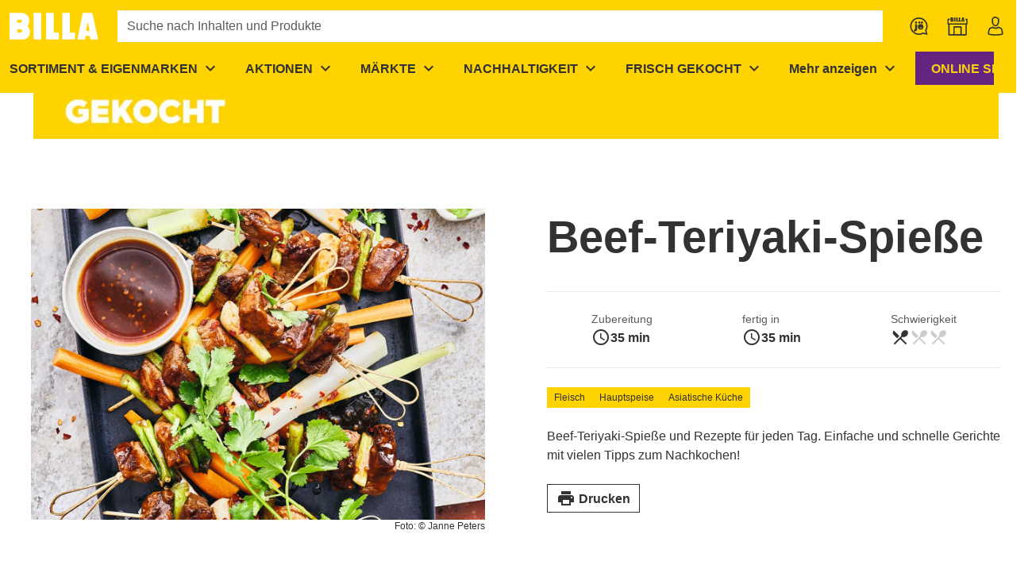

--- FILE ---
content_type: text/css; charset=utf-8
request_url: https://www.billa.at/_nuxt/slider-group-item.BWJ5tixq.css
body_size: -540
content:
.ws-slider-group-item{flex-shrink:0;position:relative}


--- FILE ---
content_type: text/javascript; charset=utf-8
request_url: https://www.billa.at/_nuxt/Cb_MSdiB.js
body_size: -474
content:
import{_ as o}from"./Dppo63K8.js";import"./BqbR3cBO.js";import"./BtOdryzo.js";import"./D7VMwng2.js";export{o as default};


--- FILE ---
content_type: text/javascript; charset=utf-8
request_url: https://www.billa.at/_nuxt/_ieyMrL4.js
body_size: 1444
content:
import{d as I}from"./BE0Nw9qn.js";import{d as G,l as f,F as R,q as A,o as r,n as V,G as y,m as k,j as D,aq as b,cg as K,z as O,v as $,y as S,B as E,a as M,x as P,ao as j,ah as Q,p as q,ab as X,k as c,ag as H,P as J,X as z,aF as T,aG as U,E as Y,t as W}from"./BqbR3cBO.js";import{_ as Z}from"./tzwWg333.js";import{_ as x}from"./DPWkSVeQ.js";import{_ as F}from"./aVlNQkLt.js";import{W as ee}from"./pISy1dIQ.js";import{_ as te,a as se}from"./wEq0iQ2E.js";const ae={class:"ws-tabs-content-fade"},le=["id","aria-labelledby","hidden"],oe=G({__name:"tabs-content-fade",props:{items:{},modelValue:{}},setup(C){return(u,o)=>(r(),f("div",ae,[(r(!0),f(R,null,A(u.items,(p,d)=>(r(),f("section",{id:`tabpane-${d}`,key:`content-${d}`,role:"tabpanel","aria-labelledby":`tab-${d}`,hidden:u.modelValue!==d},[V(ee,null,{default:y(()=>[(r(),k(K,null,[u.modelValue===d?(r(),f(R,{key:0},[b(u.$slots,"beforeContent",{beforeContent:p.beforeContent}),b(u.$slots,`tab-item-${d}`,{},()=>[V(F,{content:p.content},null,8,["content"])]),b(u.$slots,"afterContent",{afterContent:p.afterContent})],64)):D("",!0)],1024))]),_:2},1024)],8,le))),128))]))}}),ne=G({__name:"tabs-content-swipe",props:{items:{},disableRouteState:{type:Boolean,default:!1},modelValue:{},scrollSnap:{type:Boolean,default:!1}},emits:["update:modelValue"],setup(C,{emit:u}){const o=C,p=u,d=O(),t=$(o.modelValue),i=$(null),h=$(null);S(()=>o.modelValue,s=>{t.value!==s&&(t.value=s,g())}),S(t,s=>{p("update:modelValue",s)}),E(()=>{g();const s=new IntersectionObserver(w,{root:i.value?.$el,threshold:.8});for(const l of h.value??[])s.observe(l.$el)});const g=()=>{if(!i.value?.sliderRef)return;const s=i.value.sliderRef.scrollLeft,l=(i.value.sliderRef.children?.[t.value]).offsetLeft;i.value.scrollBy(l-s)},w=s=>{if(s?.[0].isIntersecting){const l=h.value?.findIndex(m=>m.$el===s[0].target);l!==void 0&&l!==-1&&l!==t.value&&(o.disableRouteState?t.value=l:d.push({query:{tab:o.items[l].urlSlug||encodeURIComponent(o.items[l].title)}}))}};return(s,l)=>(r(),k(te,{ref_key:"sliderGroupRef",ref:i,class:"ws-tabs-content-swipe","hide-buttons":"","list-role":"presentation","scroll-amount":1,"scroll-snap":s.scrollSnap},{default:y(()=>[(r(!0),f(R,null,A(s.items,(m,v)=>(r(),k(se,{id:`tabpane-${v}`,key:v,ref_for:!0,ref_key:"slideRefs",ref:h,role:"tabpanel",tabindex:"-1","aria-labelledby":`tab-${v}`},{default:y(()=>[b(s.$slots,"beforeContent",{beforeContent:m.beforeContent}),b(s.$slots,`tab-item-${v}`,{},()=>[V(F,{content:m.content},null,8,["content"])]),b(s.$slots,"afterContent",{afterContent:m.afterContent})]),_:2},1032,["id","aria-labelledby"]))),128))]),_:3},8,["scroll-snap"]))}}),re={class:"ws-tabs"},ie=["aria-label"],ue={key:0,class:"ws-pill text-body-2 ml-2"},_e=G({__name:"tabs",props:{active:{default:0},backgroundColor:{default:"#fff"},contentSwitch:{default:"fade"},disableRouteState:{type:Boolean,default:!1},hideButtons:{type:Boolean,default:!1},items:{default:()=>[]},itemsScrollSnap:{type:Boolean,default:!1},linkedPages:{default:()=>[]},fillWidth:{type:Boolean,default:!0}},emits:["update:active"],setup(C,{emit:u}){const o=C,p=u,d=M(),t=$(o.active),i=$(null),h=$([]),g=$(null);let w=null;const s=P(()=>o.contentSwitch==="swipe"?ne:oe),l=P(()=>Array.isArray(o.linkedPages)&&o.linkedPages.length?o.linkedPages:o.items);S(()=>o.active,e=>{t.value!==e&&(t.value=e)},{immediate:!0}),S(t,e=>{p("update:active",e),N()});const m=e=>{if(!e)return;const _=l.value.findIndex(a=>a.urlSlug===e||a.title===decodeURIComponent(e));_!==-1&&(t.value=_)};o.disableRouteState||S(()=>d.query.tab,e=>{m(e)},{immediate:!0}),E(()=>{w=new ResizeObserver(()=>{N()}),i.value?.$el&&w.observe(i.value.$el.parentElement)}),j(()=>{w?.disconnect()});const v=e=>{const _=e.key==="ArrowRight",a=t.value+(_?1:-1);if(a>=0&&a<l.value.length){const n=h.value[a],B="$el"in n?n.$el:n;B.click(),B.focus()}},L=e=>`tab-item-${e}`,N=()=>{i.value?.sliderGroup_exceedsSliderDimension&&Q(()=>{i.value?.sliderGroup_centerItem(t.value)})};return(e,_)=>(r(),f("div",re,[V(Z,{ref_key:"sliderGroup",ref:i,class:q(["ws-tabs__tabs-bar d-flex",{"ws-tabs__tabs-bar--fill-width":e.fillWidth,"ws-tabs__tabs-bar--responsive":e.fillWidth}]),"button-position-top":"50%","list-role":"tablist","show-fade":""},{default:y(()=>[(r(!0),f(R,null,A(c(l),(a,n)=>(r(),k(x,{key:`${n}-button`,role:"presentation"},{default:y(()=>[(r(),k(z(e.disableRouteState?"button":("defineNuxtLink"in e?e.defineNuxtLink:c(I))({})),{id:`tab-${n}`,ref_for:!0,ref_key:"tabLinks",ref:h,class:q(["ws-tabs-tab fill-width",{"ws-tabs-tab--current":c(t)===n}]),role:"tab",tabindex:c(t)===n?0:-1,"data-test":a.urlSlug||a.title,to:e.disableRouteState?void 0:{query:{tab:a.urlSlug||encodeURIComponent(a.title)}},onClick:B=>e.disableRouteState?t.value=n:void 0,onKeydown:[T(U(v,["prevent"]),["left"]),T(U(v,["prevent"]),["right"])]},{default:y(()=>[b(e.$slots,`tab-button-${n}`,{tabItem:a,isActive:c(t)===n},()=>[Y("span",{class:"ws-tabs-tab__title","aria-label":a.title},W(a.title),9,ie),a.count!==void 0?(r(),f("span",ue,W(a.count),1)):D("",!0)])]),_:2},1064,["id","class","tabindex","data-test","to","onClick","onKeydown"]))]),_:2},1024))),128))]),_:3},8,["class"]),(r(),k(z(c(s)),{ref_key:"tabItems",ref:g,modelValue:c(t),"onUpdate:modelValue":_[0]||(_[0]=a=>J(t)?t.value=a:null),style:H({backgroundColor:e.backgroundColor}),"disable-route-state":e.disableRouteState,class:"ws-tabs__content",items:c(l),"scroll-snap":e.itemsScrollSnap},X({_:2},[A(c(l),(a,n)=>({name:L(n),fn:y(()=>[b(e.$slots,L(n))])}))]),1032,["modelValue","style","disable-route-state","items","scroll-snap"]))]))}});export{_e as _};


--- FILE ---
content_type: image/svg+xml
request_url: https://assets-eu-01.kc-usercontent.com/cc0b17b0-a734-010a-8710-f644b7ee1f24/5cbc8251-1d6e-48ca-9731-62fbddc169e8/icon_joe_billa.svg
body_size: 1896
content:
<svg width="36" height="36" viewBox="0 0 36 36" fill="none" xmlns="http://www.w3.org/2000/svg">
<path d="M28.1374 9.22867C32.4308 12.4779 33.7296 18.3438 31.2512 23.0886L31.098 23.3719L32.4961 29.0019L26.8719 27.598C22.0795 30.2803 16.0429 29.0167 12.7287 24.6374C9.41447 20.2581 9.83836 14.1052 13.7218 10.2218C17.6052 6.33836 23.7581 5.91447 28.1374 9.22867ZM14.8885 11.3885C11.5876 14.6894 11.2272 19.9193 14.0443 23.6417C16.8001 27.2832 21.7705 28.3903 25.7989 26.3022L26.066 26.1583L26.6368 25.8388L30.2335 26.7358L29.3393 23.1358L29.6582 22.566C31.9382 18.4925 30.8641 13.3614 27.1417 10.5443C23.4193 7.72725 18.1894 8.08755 14.8885 11.3885ZM19.2446 15.5014L19.2359 21.6062C19.2359 23.424 18.078 24.5934 16.5092 24.5934C16.0221 24.5887 15.5394 24.5005 15.0821 24.3329L15.3397 22.1243C15.5505 22.1949 15.7693 22.2386 15.991 22.2546C16.1659 22.2648 16.3368 22.1997 16.4607 22.0759C16.5846 21.952 16.6496 21.7811 16.6394 21.6062V15.5014H19.2446ZM23.7138 15.2409C25.6866 15.2409 27.2858 16.8401 27.2858 18.8129C27.2858 19.7602 26.9095 20.6687 26.2396 21.3386C25.5697 22.0085 24.6612 22.3848 23.7138 22.3848C21.7411 22.3848 20.1419 20.7856 20.1419 18.8129C20.1419 16.8401 21.7411 15.2409 23.7138 15.2409ZM25.2538 19.0531C24.8945 19.547 24.3245 19.8438 23.7138 19.8549C23.1094 19.8384 22.5469 19.5422 22.1913 19.0531C22.1884 19.1042 22.1884 19.1554 22.1913 19.2065C22.1913 20.0522 22.8768 20.7378 23.7225 20.7378C24.5682 20.7378 25.2538 20.0522 25.2538 19.2065V19.0531ZM25.384 11.9932C26.1304 12.0218 26.7266 12.6244 26.7474 13.371C26.7474 14.124 26.137 14.7344 25.384 14.7344C24.6311 14.7344 24.0207 14.124 24.0207 13.371C24.0415 12.6244 24.6377 12.0218 25.384 11.9932ZM22.0437 11.9932C22.79 12.0218 23.3862 12.6244 23.407 13.371C23.407 14.124 22.7966 14.7344 22.0437 14.7344C21.2907 14.7344 20.6803 14.124 20.6803 13.371C20.7011 12.6244 21.2973 12.0218 22.0437 11.9932ZM17.9391 12.0047C18.6811 12.033 19.2757 12.6289 19.3025 13.371C19.2684 14.1074 18.6758 14.695 17.9391 14.7228C17.2024 14.695 16.6098 14.1074 16.5757 13.371C16.6025 12.6289 17.1971 12.033 17.9391 12.0047Z" fill="#323232"/>
</svg>


--- FILE ---
content_type: text/javascript; charset=utf-8
request_url: https://www.billa.at/_nuxt/BfTd15LZ.js
body_size: -482
content:
import{_ as o}from"./DMzT05X6.js";import"./DsnK3cpX.js";import"./BH82RGaG.js";import"./BqbR3cBO.js";export{o as default};


--- FILE ---
content_type: text/javascript; charset=utf-8
request_url: https://www.billa.at/_nuxt/HevSdl7c.js
body_size: 232
content:
import{b as d,a as k}from"./X_7RSEJy.js";import h from"./Boi3asnR.js";import b from"./B24wfY-H.js";import u from"./a6woQk0V.js";import{_ as w}from"./DMzT05X6.js";import{d as v,x as p,l as o,o as t,j as i,m as a,W as f,E as n,k as s,n as B,t as C}from"./BqbR3cBO.js";import"./CbO9oH0C.js";import"./BE0Nw9qn.js";import"./DsnK3cpX.js";import"./BH82RGaG.js";const H={class:"ws-recipe-information","data-test":"recipe-information"},L=["innerHTML"],M={key:1,class:"mt-8","data-test":"recipe-specification"},x={class:"my-6 d-flex justify-space-around text-subtitle-2"},W=["innerHTML"],$=["aria-label"],q=v({__name:"recipe-information",props:{recipe:{},printButtonText:{default:void 0}},setup(T){const l=T,y=p(()=>d(l.recipe.title)),m=p(()=>d(l.recipe.subTile)),c=p(()=>k(l.recipe.description)),g=()=>{window.print()};return(e,r)=>(t(),o("div",H,[r[0]||(f(-1,!0),(r[0]=n("h1",{class:"text-highlight","data-test":"recipe-information-headline",innerHTML:s(y)},null,8,["innerHTML"])).cacheIndex=0,f(1),r[0]),s(m)?(t(),o("p",{key:0,class:"headline text-base-color2 mt-2",innerHTML:s(m)},null,8,L)):i("",!0),e.recipe.preparationTime||e.recipe.totalCookingTime||e.recipe.difficulty?(t(),o("div",M,[r[1]||(r[1]=n("hr",{class:"ws-divider ws-divider--light"},null,-1)),n("div",x,[e.recipe.preparationTime?(t(),a(u,{key:0,text:e.$t("recipes.details.information.preparationtime"),time:e.recipe.preparationTime},null,8,["text","time"])):i("",!0),e.recipe.totalCookingTime?(t(),a(u,{key:1,text:e.$t("recipes.details.information.totalcookingtime"),time:e.recipe.totalCookingTime},null,8,["text","time"])):i("",!0),e.recipe.difficulty?(t(),a(b,{key:2,difficulty:e.recipe.difficulty,text:e.$t("recipes.details.information.difficulty")},null,8,["difficulty","text"])):i("",!0)]),r[2]||(r[2]=n("hr",{class:"ws-divider ws-divider--light"},null,-1))])):i("",!0),Array.isArray(e.recipe.categories)&&e.recipe.categories.length?(t(),a(h,{key:2,class:"mt-4 mt-md-6",categories:e.recipe.categories},null,8,["categories"])):i("",!0),s(c)?(t(),o("div",{key:3,"data-test":"recipe-information-description",class:"mt-8 mt-md-6",innerHTML:s(c)},null,8,W)):i("",!0),e.printButtonText?(t(),o("button",{key:4,class:"ws-btn ws-btn--icon ws-btn--secondary hide-on-print mt-8 mt-md-6 px-3","aria-label":e.printButtonText,onClick:g},[B(w,{name:"print",class:"mr-1"}),n("span",null,C(e.printButtonText),1)],8,$)):i("",!0)]))}});export{q as default};


--- FILE ---
content_type: text/javascript; charset=utf-8
request_url: https://www.billa.at/_nuxt/DPWkSVeQ.js
body_size: 311
content:
import{S as d,a as v}from"./Bwp_-O-m.js";import{d as _,v as u,B as I,cf as b,C as R,m as S,G as g,k as l,p as C,X as E,o as h,aq as y}from"./BqbR3cBO.js";const B=.1,H=_({__name:"slider-group-item",props:{disableScreenReaderHiding:{type:Boolean,default:!1}},setup(f){const m=f,t=u(!0),s=u(null),e=v();let r;const i=()=>{r?.disconnect()},p=()=>{!s.value||!e.groupElement?.value||(r=new IntersectionObserver(o=>{let n=t.value,c=0;for(const a of o){if(a.time<c)return;c=a.time,n=a.isIntersecting}t.value=n},{root:e.groupElement.value,threshold:B}),r.observe(s.value))};return I(()=>{b(()=>{i(),!m.disableScreenReaderHiding&&(!e.listRole||e.listRole.value!=="tablist")&&p()})}),R(()=>{i()}),(o,n)=>(h(),S(E(l(e).listRole?.value==="presentation"?"article":"li"),{ref_key:"rootRef",ref:s,class:C(l(d)),inert:!l(t)},{default:g(()=>[y(o.$slots,"default")]),_:3},8,["class","inert"]))}});export{H as _};


--- FILE ---
content_type: text/javascript; charset=utf-8
request_url: https://www.billa.at/_nuxt/Bct3oOGE.js
body_size: -480
content:
import{_ as o}from"./DPWkSVeQ.js";import"./Bwp_-O-m.js";import"./BqbR3cBO.js";export{o as default};


--- FILE ---
content_type: image/svg+xml
request_url: https://assets-eu-01.kc-usercontent.com/cc0b17b0-a734-010a-8710-f644b7ee1f24/40e42fd7-5220-41f2-9f73-fd160387b231/icon_store_billa.svg
body_size: 1152
content:
<svg width="36" height="36" viewBox="0 0 36 36" fill="none" xmlns="http://www.w3.org/2000/svg">
<path d="M12.14 8.584V10.168H11.084V14.392H33.26V10.168H32.204V8.584H33.788C34.3712 8.584 34.844 9.05679 34.844 9.64V14.92C34.844 15.5032 34.3712 15.976 33.788 15.976V28.648C33.788 29.2312 33.3152 29.704 32.732 29.704H11.612C11.0288 29.704 10.556 29.2312 10.556 28.648V15.976C9.97279 15.976 9.5 15.5032 9.5 14.92V9.64C9.5 9.05679 9.97279 8.584 10.556 8.584H12.14ZM32.204 15.976H12.14V28.12H16.892V19.144C16.892 18.5608 17.3648 18.088 17.948 18.088H26.396C26.9792 18.088 27.452 18.5608 27.452 19.144V28.12H32.204V15.976ZM25.868 19.848H18.476V28.12H25.868V19.848ZM19.6175 7V12.3512H18.0512V7H19.6175ZM22.1562 7V10.9396H23.2033V12.3512H20.5899V7H22.1562ZM25.4292 7V10.9396H26.4764V12.3512H23.8629V7H25.4292ZM29.9649 7L31.148 12.3512H29.5546L29.4458 11.6093H28.6253L28.5165 12.3512H26.9229L28.0291 7H29.9649ZM15.3017 7C15.5715 7 15.712 7.01353 15.9069 7.04735C16.6685 7.18266 17.2239 7.78024 17.2239 8.57176C17.2239 8.97542 17.0856 9.36327 16.8521 9.67447C17.2035 9.97439 17.3667 10.4074 17.3599 10.8764C17.3599 11.6905 16.6957 12.3512 15.8775 12.3512H13.196V7H15.3017ZM15.4672 10.3014H14.7623V10.9373H15.4672C15.6417 10.9373 15.7823 10.7952 15.7823 10.6193C15.7823 10.4434 15.6417 10.3014 15.4672 10.3014ZM29.117 9.07464H28.9652L28.6887 10.6103H29.3914L29.117 9.07464ZM15.4037 8.36204H14.76V8.99796H15.4037C15.5783 8.99796 15.7188 8.8559 15.7188 8.68C15.7188 8.50411 15.5783 8.36204 15.4037 8.36204Z" fill="#323232"/>
</svg>


--- FILE ---
content_type: image/svg+xml
request_url: https://assets-eu-01.kc-usercontent.com/cc0b17b0-a734-010a-8710-f644b7ee1f24/9940d270-9754-4c5e-884c-5e7f4e502481/icon_account_billa.svg
body_size: 3865
content:
<svg width="36" height="36" viewBox="0 0 36 36" fill="none" xmlns="http://www.w3.org/2000/svg">
<path d="M25.4333 18.3552C25.7165 18.5568 26.0965 18.7541 26.4929 18.9325L26.8347 19.0804L27.1733 19.2169L27.6503 19.396L28.1698 19.5761L28.516 19.687C29.0622 19.8947 29.4308 20.1616 29.6487 20.3553L29.772 20.4721L29.8524 20.5586L29.8966 20.6124C31.0062 22.2535 31.3141 24.1768 31.4315 25.7221L31.4659 26.2508L31.5011 26.9708C31.552 28.1028 31.3153 28.5264 31.0146 28.646C30.0482 29.0324 28.6174 29.3181 26.9635 29.5034L26.1852 29.5818C25.657 29.6294 25.1111 29.6674 24.5547 29.6959L23.713 29.7315L22.8608 29.7529C22.5755 29.7576 22.2894 29.76 22.0032 29.76C21.7171 29.76 21.4309 29.7576 21.1457 29.7529L20.2934 29.7315L19.4517 29.6959C18.8953 29.6674 18.3495 29.6294 17.8213 29.5818L17.043 29.5034C15.3892 29.3181 13.9586 29.0324 12.9927 28.646C12.6937 28.5255 12.4553 28.1028 12.5071 26.9708L12.558 25.9908C12.6554 24.4922 12.908 22.5768 13.9249 20.9048L14.1172 20.6061L14.1916 20.5197L14.2932 20.417C14.478 20.2411 14.8104 19.9775 15.3175 19.7582L15.4979 19.6855L15.912 19.5515L16.2594 19.4313L16.6696 19.2806C17.3185 19.0342 18.0885 18.7013 18.5732 18.3552L18.8655 18.5629L18.9904 18.646L19.0164 18.6591L19.0928 18.7384C19.1179 18.7626 19.1494 18.7916 19.1875 18.8242L19.3221 18.9317C19.735 19.2418 20.5861 19.7147 21.9872 19.7947L22.2564 19.8049L22.3514 19.8058C23.6023 19.8058 24.3439 19.3177 24.7084 18.9781L24.8345 18.8518L24.9221 18.7503L24.99 18.6582L25.4333 18.3552ZM18.4442 20.2518L18.1535 20.3882C17.6634 20.6091 17.1234 20.8143 16.5593 21.0056L16.0302 21.1779L15.9194 21.2239L15.8548 21.2538L15.6757 21.3498L15.5471 21.4311L15.434 21.5084C15.4201 21.5174 15.4139 21.5199 15.4158 21.5142L15.4249 21.4993C15.0718 22.0217 14.7994 22.6152 14.5967 23.2813C14.4009 23.9247 14.2874 24.4973 14.21 25.2443L14.1632 25.7708L14.124 26.3651L14.0858 27.1404L14.084 27.3492L14.1795 27.3784C15.8027 27.8515 18.5599 28.1493 21.5886 28.1743L22.0032 28.176C23.0666 28.176 24.1019 28.1423 25.0725 28.0791L25.8878 28.0178C27.4833 27.881 28.8583 27.6607 29.8293 27.3777L29.9229 27.3481L29.9234 27.1862L29.9187 27.0434L29.8864 26.4031L29.8502 25.8384L29.8078 25.3357C29.7304 24.5421 29.6161 23.9508 29.4124 23.2811C29.2099 22.6151 28.9375 22.0219 28.6212 21.5517L28.5311 21.4805L28.4119 21.3984C28.3879 21.3829 28.3617 21.3667 28.3334 21.3498C28.2586 21.3052 28.1775 21.263 28.0897 21.2239L27.9529 21.1675L27.9546 21.1631L27.8308 21.1286C27.2831 20.9672 26.5381 20.686 25.8584 20.3764L25.6461 20.2771L25.5877 20.3302C24.8911 20.9111 23.9114 21.3268 22.6365 21.3832L22.3371 21.3897L22.2255 21.3886C20.6256 21.3574 19.3806 20.9232 18.4872 20.2841L18.4442 20.2518ZM21.3988 6C21.9892 6.00662 22.5746 6.10584 23.1327 6.29384C24.0712 6.59975 25.1098 6.98666 25.8573 7.75703C26.8509 8.78136 26.8416 9.88789 26.6644 10.7582L26.6002 11.0391L26.4957 11.4219L26.4305 11.6476L26.5641 11.7709C26.8286 12.1121 26.726 12.7575 26.6305 13.1858C26.5455 13.5589 26.4031 13.876 26.2554 14.0242C25.898 15.8907 24.3083 18.2458 22.0649 18.3526L21.957 18.3552C20.2125 18.3552 18.0982 16.3586 17.7541 14.0242C17.6275 13.8965 17.5165 13.7022 17.435 13.4165L17.3689 13.1423L17.3113 12.863C17.2388 12.4706 17.2002 12.0193 17.3932 11.7717C17.4295 11.723 17.4744 11.681 17.5259 11.6476C17.2475 10.6691 17.2462 9.94326 17.3132 9.46143L17.3514 9.24081C17.3584 9.20742 17.3656 9.1757 17.373 9.14567L17.4174 8.98559L17.4587 8.86555L17.502 8.76006C18.2026 7.12712 19.5384 6 21.3988 6ZM21.3988 7.584C20.365 7.584 19.5628 8.13475 19.0459 9.19264L18.9405 9.42503L18.9203 9.48864C18.8292 9.81842 18.8219 10.3029 18.9877 10.981L19.0494 11.2142L19.37 12.3411L18.8846 12.6549L18.9502 12.9683C18.9491 12.9752 18.9436 12.9728 18.9322 12.9625L19.2453 13.2787L19.3212 13.7932C19.5468 15.3238 20.9918 16.7712 21.957 16.7712L21.9896 16.7704C23.1107 16.717 24.2992 15.3946 24.6577 13.9195L24.6997 13.7264L24.7909 13.2497L25.1298 12.9084L25.0977 12.9397C25.069 12.964 25.0608 12.9611 25.0621 12.9413L25.1114 12.7114L25.1298 12.6032L24.6406 12.1512L25.0173 10.8295C25.2163 10.1104 25.2277 9.6707 25.0286 9.27899C24.9587 9.14144 24.8588 9.00265 24.7205 8.86009C24.3165 8.44369 23.725 8.15291 22.6269 7.79494C22.3064 7.68696 21.9731 7.61973 21.6352 7.59472L21.3988 7.584Z" fill="#323232"/>
</svg>


--- FILE ---
content_type: text/javascript; charset=utf-8
request_url: https://www.billa.at/_nuxt/Dt2fLPUx.js
body_size: 274
content:
import{_ as y}from"./BE0Nw9qn.js";import{l as B}from"./CqbYTHn5.js";import{d as g,u as x,aK as k,x as L,l as s,k as o,j as N,F as d,q as H,o as a,n as v,E as C,G as $,L as I,t as S}from"./BqbR3cBO.js";const V=["aria-label"],w={key:0,class:"ws-breadcrumbs text-body-2 text-base-color2","data-test":"breadcrumbs",role:"list"},E=["innerHTML"],F=g({__name:"breadcrumbs",props:{breadcrumbs:{},hideHome:{type:Boolean,default:!1},isProductBreadcrumbs:{type:Boolean,default:!1}},setup(b){const n=b,p=(e,t)=>(n.isProductBreadcrumbs?e:e.filter(r=>r.active)).map((r,l)=>{const m={"@type":"ListItem",position:l+1,name:r.name};return r.url&&(m.item=`${t}${r.url}`),m}),f=(e,t)=>({children:JSON.stringify({"@context":"https://schema.org","@type":"BreadcrumbList",itemListElement:p(e,t)}),type:"application/ld+json"}),{$t:i,$clientRuntimeConfig:{baseUrl:h}}=x();k({script:()=>f(n.breadcrumbs,h)});const c=L(()=>{let e=[];return n.breadcrumbs?.length&&(e=n.breadcrumbs.filter(t=>t.active).map(t=>({name:t.name,href:t.url})),e.length>4&&(e=e.slice(-3),e.unshift({name:"..."})),n.hideHome||e.unshift({href:"/",root:!0}),e[e.length-1].disabled=!0),e}),_=i("breadcrumbs.home")==="breadcrumbs.home"?"Home":i("breadcrumbs.home");return(e,t)=>{const u=y;return a(),s("nav",{class:"py-2 hide-on-print","aria-label":o(i)("breadcrumbs.label")},[e.breadcrumbs?.length?(a(),s("ol",w,[(a(!0),s(d,null,H(o(c),(r,l)=>(a(),s("li",{key:r.href,class:"ws-breadcrumbs__item","data-test":"breadcrumbs-item"},[l<o(c).length-1&&r.href?(a(),s(d,{key:0},[v(u,{to:r.href,onClick:t[0]||(t[0]=m=>o(B)("queryId"))},{default:$(()=>[I(S(r.root?o(_):r.name),1)]),_:2},1032,["to"]),t[1]||(t[1]=C("span",{class:"mx-3","aria-hidden":"true"},"/",-1))],64)):(a(),s("span",{key:1,innerHTML:r.name},null,8,E))]))),128))])):N("",!0)],8,V)}}});export{F as _};


--- FILE ---
content_type: text/javascript; charset=utf-8
request_url: https://www.billa.at/_nuxt/B00SRsSQ.js
body_size: -295
content:
import{B as n,y as o,ah as r,f as c,u as g,b8 as u}from"./BqbR3cBO.js";const T=({page:e,virtualPage:t}={})=>{n(()=>{const s=o(()=>u().isTrackingReady,i=>{if(i){r(()=>{s()});const a=c();g().$tracking.page(t??"",e??a.type,a.navigationType),a.resetNavigationType()}},{immediate:!0})})};export{T as u};
